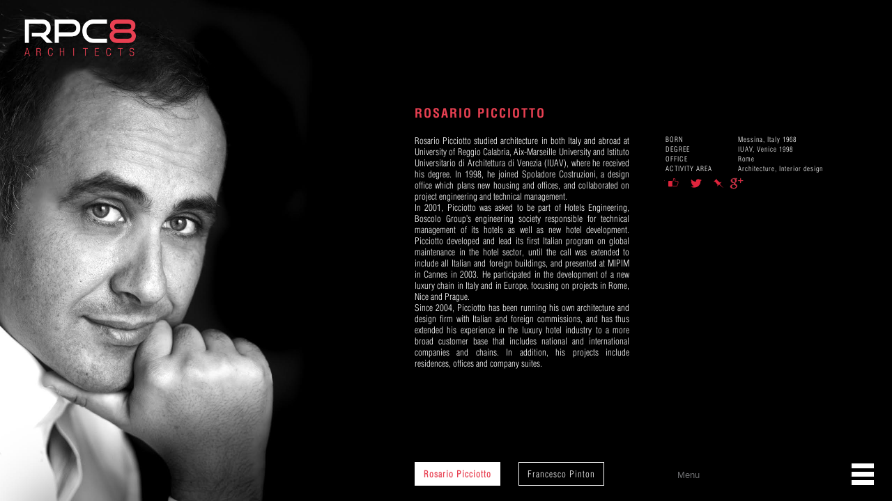

--- FILE ---
content_type: text/html; charset=UTF-8
request_url: https://rpc8.com/associati/rosario-picciotto/
body_size: 8300
content:
<!DOCTYPE html>
<!--[if IE 7]>
<html class="ie ie7" lang="en-US">
<![endif]-->
<!--[if IE 8]>
<html class="ie ie8" lang="en-US">
<![endif]-->
<!--[if !(IE 7) & !(IE 8)]><!-->
<html lang="en-US">
<!--<![endif]-->
<head>
	<meta charset="UTF-8">
	<meta name="viewport" content="width=device-width">
	<title>Rosario Picciotto - RPC8</title>
	<link rel="profile" href="https://gmpg.org/xfn/11">
	<link rel="pingback" href="https://rpc8.com/xmlrpc.php">
	<!--[if lt IE 9]>
	<script src="https://rpc8.com/wp-content/themes/RPC8-tema/js/html5.js"></script>
	<![endif]-->
	<script type="text/javascript" src="https://ajax.googleapis.com/ajax/libs/jquery/1.8.2/jquery.min.js"></script>
	<script src="https://rpc8.com/wp-content/themes/RPC8-tema/jquery.mobile.custom.js"></script>
	<script src="https://rpc8.com/wp-content/themes/RPC8-tema/jquery.mobile.custom.min.js"></script>
	<script type="text/javascript" src="https://rpc8.com/wp-content/themes/RPC8-tema/js/scripts.js"></script>
			<script type="text/javascript" src="https://maps.google.com/maps/api/js?sensor=false"></script>
	<meta name='robots' content='index, follow, max-image-preview:large, max-snippet:-1, max-video-preview:-1' />
	<style>img:is([sizes="auto" i], [sizes^="auto," i]) { contain-intrinsic-size: 3000px 1500px }</style>
	
	<!-- This site is optimized with the Yoast SEO plugin v25.5 - https://yoast.com/wordpress/plugins/seo/ -->
	<link rel="canonical" href="https://rpc8.com/associati/rosario-picciotto/" />
	<meta property="og:locale" content="en_US" />
	<meta property="og:type" content="article" />
	<meta property="og:title" content="Rosario Picciotto - RPC8" />
	<meta property="og:description" content="Rosario Picciotto studied architecture in both Italy and abroad at University of Reggio Calabria, Aix-Marseille University and Istituto Universitario di Architettura di Venezia (IUAV), where he received his degree. In 1998, he joined Spoladore Costruzioni, a design office which plans new housing and offices, and collaborated on project engineering and technical management. In 2001, Picciotto [&hellip;]" />
	<meta property="og:url" content="https://rpc8.com/associati/rosario-picciotto/" />
	<meta property="og:site_name" content="RPC8" />
	<meta property="article:modified_time" content="2015-04-20T10:25:04+00:00" />
	<meta property="og:image" content="https://rpc8.com/wp-content/uploads/2014/12/rosario1.jpg" />
	<meta property="og:image:width" content="1082" />
	<meta property="og:image:height" content="1432" />
	<meta property="og:image:type" content="image/jpeg" />
	<meta name="twitter:card" content="summary_large_image" />
	<meta name="twitter:label1" content="Est. reading time" />
	<meta name="twitter:data1" content="1 minute" />
	<script type="application/ld+json" class="yoast-schema-graph">{"@context":"https://schema.org","@graph":[{"@type":"WebPage","@id":"https://rpc8.com/associati/rosario-picciotto/","url":"https://rpc8.com/associati/rosario-picciotto/","name":"Rosario Picciotto - RPC8","isPartOf":{"@id":"https://rpc8.com/#website"},"primaryImageOfPage":{"@id":"https://rpc8.com/associati/rosario-picciotto/#primaryimage"},"image":{"@id":"https://rpc8.com/associati/rosario-picciotto/#primaryimage"},"thumbnailUrl":"https://rpc8.com/wp-content/uploads/2014/12/rosario1.jpg","datePublished":"2014-12-03T08:56:28+00:00","dateModified":"2015-04-20T10:25:04+00:00","breadcrumb":{"@id":"https://rpc8.com/associati/rosario-picciotto/#breadcrumb"},"inLanguage":"en-US","potentialAction":[{"@type":"ReadAction","target":["https://rpc8.com/associati/rosario-picciotto/"]}]},{"@type":"ImageObject","inLanguage":"en-US","@id":"https://rpc8.com/associati/rosario-picciotto/#primaryimage","url":"https://rpc8.com/wp-content/uploads/2014/12/rosario1.jpg","contentUrl":"https://rpc8.com/wp-content/uploads/2014/12/rosario1.jpg","width":1082,"height":1432},{"@type":"BreadcrumbList","@id":"https://rpc8.com/associati/rosario-picciotto/#breadcrumb","itemListElement":[{"@type":"ListItem","position":1,"name":"Home","item":"https://rpc8.com/"},{"@type":"ListItem","position":2,"name":"Rosario Picciotto"}]},{"@type":"WebSite","@id":"https://rpc8.com/#website","url":"https://rpc8.com/","name":"RPC8","description":"Una firma italiana per architettura ed interior design","potentialAction":[{"@type":"SearchAction","target":{"@type":"EntryPoint","urlTemplate":"https://rpc8.com/?s={search_term_string}"},"query-input":{"@type":"PropertyValueSpecification","valueRequired":true,"valueName":"search_term_string"}}],"inLanguage":"en-US"}]}</script>
	<!-- / Yoast SEO plugin. -->


<link rel='dns-prefetch' href='//platform-api.sharethis.com' />
<link rel='dns-prefetch' href='//fonts.googleapis.com' />
<link rel="alternate" type="application/rss+xml" title="RPC8 &raquo; Feed" href="https://rpc8.com/feed/" />
<link rel="alternate" type="application/rss+xml" title="RPC8 &raquo; Comments Feed" href="https://rpc8.com/comments/feed/" />
<link rel="alternate" type="application/rss+xml" title="RPC8 &raquo; Rosario Picciotto Comments Feed" href="https://rpc8.com/associati/rosario-picciotto/feed/" />
<script type="text/javascript">
/* <![CDATA[ */
window._wpemojiSettings = {"baseUrl":"https:\/\/s.w.org\/images\/core\/emoji\/16.0.1\/72x72\/","ext":".png","svgUrl":"https:\/\/s.w.org\/images\/core\/emoji\/16.0.1\/svg\/","svgExt":".svg","source":{"concatemoji":"https:\/\/rpc8.com\/wp-includes\/js\/wp-emoji-release.min.js?ver=6.8.3"}};
/*! This file is auto-generated */
!function(s,n){var o,i,e;function c(e){try{var t={supportTests:e,timestamp:(new Date).valueOf()};sessionStorage.setItem(o,JSON.stringify(t))}catch(e){}}function p(e,t,n){e.clearRect(0,0,e.canvas.width,e.canvas.height),e.fillText(t,0,0);var t=new Uint32Array(e.getImageData(0,0,e.canvas.width,e.canvas.height).data),a=(e.clearRect(0,0,e.canvas.width,e.canvas.height),e.fillText(n,0,0),new Uint32Array(e.getImageData(0,0,e.canvas.width,e.canvas.height).data));return t.every(function(e,t){return e===a[t]})}function u(e,t){e.clearRect(0,0,e.canvas.width,e.canvas.height),e.fillText(t,0,0);for(var n=e.getImageData(16,16,1,1),a=0;a<n.data.length;a++)if(0!==n.data[a])return!1;return!0}function f(e,t,n,a){switch(t){case"flag":return n(e,"\ud83c\udff3\ufe0f\u200d\u26a7\ufe0f","\ud83c\udff3\ufe0f\u200b\u26a7\ufe0f")?!1:!n(e,"\ud83c\udde8\ud83c\uddf6","\ud83c\udde8\u200b\ud83c\uddf6")&&!n(e,"\ud83c\udff4\udb40\udc67\udb40\udc62\udb40\udc65\udb40\udc6e\udb40\udc67\udb40\udc7f","\ud83c\udff4\u200b\udb40\udc67\u200b\udb40\udc62\u200b\udb40\udc65\u200b\udb40\udc6e\u200b\udb40\udc67\u200b\udb40\udc7f");case"emoji":return!a(e,"\ud83e\udedf")}return!1}function g(e,t,n,a){var r="undefined"!=typeof WorkerGlobalScope&&self instanceof WorkerGlobalScope?new OffscreenCanvas(300,150):s.createElement("canvas"),o=r.getContext("2d",{willReadFrequently:!0}),i=(o.textBaseline="top",o.font="600 32px Arial",{});return e.forEach(function(e){i[e]=t(o,e,n,a)}),i}function t(e){var t=s.createElement("script");t.src=e,t.defer=!0,s.head.appendChild(t)}"undefined"!=typeof Promise&&(o="wpEmojiSettingsSupports",i=["flag","emoji"],n.supports={everything:!0,everythingExceptFlag:!0},e=new Promise(function(e){s.addEventListener("DOMContentLoaded",e,{once:!0})}),new Promise(function(t){var n=function(){try{var e=JSON.parse(sessionStorage.getItem(o));if("object"==typeof e&&"number"==typeof e.timestamp&&(new Date).valueOf()<e.timestamp+604800&&"object"==typeof e.supportTests)return e.supportTests}catch(e){}return null}();if(!n){if("undefined"!=typeof Worker&&"undefined"!=typeof OffscreenCanvas&&"undefined"!=typeof URL&&URL.createObjectURL&&"undefined"!=typeof Blob)try{var e="postMessage("+g.toString()+"("+[JSON.stringify(i),f.toString(),p.toString(),u.toString()].join(",")+"));",a=new Blob([e],{type:"text/javascript"}),r=new Worker(URL.createObjectURL(a),{name:"wpTestEmojiSupports"});return void(r.onmessage=function(e){c(n=e.data),r.terminate(),t(n)})}catch(e){}c(n=g(i,f,p,u))}t(n)}).then(function(e){for(var t in e)n.supports[t]=e[t],n.supports.everything=n.supports.everything&&n.supports[t],"flag"!==t&&(n.supports.everythingExceptFlag=n.supports.everythingExceptFlag&&n.supports[t]);n.supports.everythingExceptFlag=n.supports.everythingExceptFlag&&!n.supports.flag,n.DOMReady=!1,n.readyCallback=function(){n.DOMReady=!0}}).then(function(){return e}).then(function(){var e;n.supports.everything||(n.readyCallback(),(e=n.source||{}).concatemoji?t(e.concatemoji):e.wpemoji&&e.twemoji&&(t(e.twemoji),t(e.wpemoji)))}))}((window,document),window._wpemojiSettings);
/* ]]> */
</script>
<style id='wp-emoji-styles-inline-css' type='text/css'>

	img.wp-smiley, img.emoji {
		display: inline !important;
		border: none !important;
		box-shadow: none !important;
		height: 1em !important;
		width: 1em !important;
		margin: 0 0.07em !important;
		vertical-align: -0.1em !important;
		background: none !important;
		padding: 0 !important;
	}
</style>
<link rel='stylesheet' id='wp-block-library-css' href='https://rpc8.com/wp-includes/css/dist/block-library/style.min.css?ver=6.8.3' type='text/css' media='all' />
<style id='classic-theme-styles-inline-css' type='text/css'>
/*! This file is auto-generated */
.wp-block-button__link{color:#fff;background-color:#32373c;border-radius:9999px;box-shadow:none;text-decoration:none;padding:calc(.667em + 2px) calc(1.333em + 2px);font-size:1.125em}.wp-block-file__button{background:#32373c;color:#fff;text-decoration:none}
</style>
<style id='global-styles-inline-css' type='text/css'>
:root{--wp--preset--aspect-ratio--square: 1;--wp--preset--aspect-ratio--4-3: 4/3;--wp--preset--aspect-ratio--3-4: 3/4;--wp--preset--aspect-ratio--3-2: 3/2;--wp--preset--aspect-ratio--2-3: 2/3;--wp--preset--aspect-ratio--16-9: 16/9;--wp--preset--aspect-ratio--9-16: 9/16;--wp--preset--color--black: #000000;--wp--preset--color--cyan-bluish-gray: #abb8c3;--wp--preset--color--white: #ffffff;--wp--preset--color--pale-pink: #f78da7;--wp--preset--color--vivid-red: #cf2e2e;--wp--preset--color--luminous-vivid-orange: #ff6900;--wp--preset--color--luminous-vivid-amber: #fcb900;--wp--preset--color--light-green-cyan: #7bdcb5;--wp--preset--color--vivid-green-cyan: #00d084;--wp--preset--color--pale-cyan-blue: #8ed1fc;--wp--preset--color--vivid-cyan-blue: #0693e3;--wp--preset--color--vivid-purple: #9b51e0;--wp--preset--gradient--vivid-cyan-blue-to-vivid-purple: linear-gradient(135deg,rgba(6,147,227,1) 0%,rgb(155,81,224) 100%);--wp--preset--gradient--light-green-cyan-to-vivid-green-cyan: linear-gradient(135deg,rgb(122,220,180) 0%,rgb(0,208,130) 100%);--wp--preset--gradient--luminous-vivid-amber-to-luminous-vivid-orange: linear-gradient(135deg,rgba(252,185,0,1) 0%,rgba(255,105,0,1) 100%);--wp--preset--gradient--luminous-vivid-orange-to-vivid-red: linear-gradient(135deg,rgba(255,105,0,1) 0%,rgb(207,46,46) 100%);--wp--preset--gradient--very-light-gray-to-cyan-bluish-gray: linear-gradient(135deg,rgb(238,238,238) 0%,rgb(169,184,195) 100%);--wp--preset--gradient--cool-to-warm-spectrum: linear-gradient(135deg,rgb(74,234,220) 0%,rgb(151,120,209) 20%,rgb(207,42,186) 40%,rgb(238,44,130) 60%,rgb(251,105,98) 80%,rgb(254,248,76) 100%);--wp--preset--gradient--blush-light-purple: linear-gradient(135deg,rgb(255,206,236) 0%,rgb(152,150,240) 100%);--wp--preset--gradient--blush-bordeaux: linear-gradient(135deg,rgb(254,205,165) 0%,rgb(254,45,45) 50%,rgb(107,0,62) 100%);--wp--preset--gradient--luminous-dusk: linear-gradient(135deg,rgb(255,203,112) 0%,rgb(199,81,192) 50%,rgb(65,88,208) 100%);--wp--preset--gradient--pale-ocean: linear-gradient(135deg,rgb(255,245,203) 0%,rgb(182,227,212) 50%,rgb(51,167,181) 100%);--wp--preset--gradient--electric-grass: linear-gradient(135deg,rgb(202,248,128) 0%,rgb(113,206,126) 100%);--wp--preset--gradient--midnight: linear-gradient(135deg,rgb(2,3,129) 0%,rgb(40,116,252) 100%);--wp--preset--font-size--small: 13px;--wp--preset--font-size--medium: 20px;--wp--preset--font-size--large: 36px;--wp--preset--font-size--x-large: 42px;--wp--preset--spacing--20: 0.44rem;--wp--preset--spacing--30: 0.67rem;--wp--preset--spacing--40: 1rem;--wp--preset--spacing--50: 1.5rem;--wp--preset--spacing--60: 2.25rem;--wp--preset--spacing--70: 3.38rem;--wp--preset--spacing--80: 5.06rem;--wp--preset--shadow--natural: 6px 6px 9px rgba(0, 0, 0, 0.2);--wp--preset--shadow--deep: 12px 12px 50px rgba(0, 0, 0, 0.4);--wp--preset--shadow--sharp: 6px 6px 0px rgba(0, 0, 0, 0.2);--wp--preset--shadow--outlined: 6px 6px 0px -3px rgba(255, 255, 255, 1), 6px 6px rgba(0, 0, 0, 1);--wp--preset--shadow--crisp: 6px 6px 0px rgba(0, 0, 0, 1);}:where(.is-layout-flex){gap: 0.5em;}:where(.is-layout-grid){gap: 0.5em;}body .is-layout-flex{display: flex;}.is-layout-flex{flex-wrap: wrap;align-items: center;}.is-layout-flex > :is(*, div){margin: 0;}body .is-layout-grid{display: grid;}.is-layout-grid > :is(*, div){margin: 0;}:where(.wp-block-columns.is-layout-flex){gap: 2em;}:where(.wp-block-columns.is-layout-grid){gap: 2em;}:where(.wp-block-post-template.is-layout-flex){gap: 1.25em;}:where(.wp-block-post-template.is-layout-grid){gap: 1.25em;}.has-black-color{color: var(--wp--preset--color--black) !important;}.has-cyan-bluish-gray-color{color: var(--wp--preset--color--cyan-bluish-gray) !important;}.has-white-color{color: var(--wp--preset--color--white) !important;}.has-pale-pink-color{color: var(--wp--preset--color--pale-pink) !important;}.has-vivid-red-color{color: var(--wp--preset--color--vivid-red) !important;}.has-luminous-vivid-orange-color{color: var(--wp--preset--color--luminous-vivid-orange) !important;}.has-luminous-vivid-amber-color{color: var(--wp--preset--color--luminous-vivid-amber) !important;}.has-light-green-cyan-color{color: var(--wp--preset--color--light-green-cyan) !important;}.has-vivid-green-cyan-color{color: var(--wp--preset--color--vivid-green-cyan) !important;}.has-pale-cyan-blue-color{color: var(--wp--preset--color--pale-cyan-blue) !important;}.has-vivid-cyan-blue-color{color: var(--wp--preset--color--vivid-cyan-blue) !important;}.has-vivid-purple-color{color: var(--wp--preset--color--vivid-purple) !important;}.has-black-background-color{background-color: var(--wp--preset--color--black) !important;}.has-cyan-bluish-gray-background-color{background-color: var(--wp--preset--color--cyan-bluish-gray) !important;}.has-white-background-color{background-color: var(--wp--preset--color--white) !important;}.has-pale-pink-background-color{background-color: var(--wp--preset--color--pale-pink) !important;}.has-vivid-red-background-color{background-color: var(--wp--preset--color--vivid-red) !important;}.has-luminous-vivid-orange-background-color{background-color: var(--wp--preset--color--luminous-vivid-orange) !important;}.has-luminous-vivid-amber-background-color{background-color: var(--wp--preset--color--luminous-vivid-amber) !important;}.has-light-green-cyan-background-color{background-color: var(--wp--preset--color--light-green-cyan) !important;}.has-vivid-green-cyan-background-color{background-color: var(--wp--preset--color--vivid-green-cyan) !important;}.has-pale-cyan-blue-background-color{background-color: var(--wp--preset--color--pale-cyan-blue) !important;}.has-vivid-cyan-blue-background-color{background-color: var(--wp--preset--color--vivid-cyan-blue) !important;}.has-vivid-purple-background-color{background-color: var(--wp--preset--color--vivid-purple) !important;}.has-black-border-color{border-color: var(--wp--preset--color--black) !important;}.has-cyan-bluish-gray-border-color{border-color: var(--wp--preset--color--cyan-bluish-gray) !important;}.has-white-border-color{border-color: var(--wp--preset--color--white) !important;}.has-pale-pink-border-color{border-color: var(--wp--preset--color--pale-pink) !important;}.has-vivid-red-border-color{border-color: var(--wp--preset--color--vivid-red) !important;}.has-luminous-vivid-orange-border-color{border-color: var(--wp--preset--color--luminous-vivid-orange) !important;}.has-luminous-vivid-amber-border-color{border-color: var(--wp--preset--color--luminous-vivid-amber) !important;}.has-light-green-cyan-border-color{border-color: var(--wp--preset--color--light-green-cyan) !important;}.has-vivid-green-cyan-border-color{border-color: var(--wp--preset--color--vivid-green-cyan) !important;}.has-pale-cyan-blue-border-color{border-color: var(--wp--preset--color--pale-cyan-blue) !important;}.has-vivid-cyan-blue-border-color{border-color: var(--wp--preset--color--vivid-cyan-blue) !important;}.has-vivid-purple-border-color{border-color: var(--wp--preset--color--vivid-purple) !important;}.has-vivid-cyan-blue-to-vivid-purple-gradient-background{background: var(--wp--preset--gradient--vivid-cyan-blue-to-vivid-purple) !important;}.has-light-green-cyan-to-vivid-green-cyan-gradient-background{background: var(--wp--preset--gradient--light-green-cyan-to-vivid-green-cyan) !important;}.has-luminous-vivid-amber-to-luminous-vivid-orange-gradient-background{background: var(--wp--preset--gradient--luminous-vivid-amber-to-luminous-vivid-orange) !important;}.has-luminous-vivid-orange-to-vivid-red-gradient-background{background: var(--wp--preset--gradient--luminous-vivid-orange-to-vivid-red) !important;}.has-very-light-gray-to-cyan-bluish-gray-gradient-background{background: var(--wp--preset--gradient--very-light-gray-to-cyan-bluish-gray) !important;}.has-cool-to-warm-spectrum-gradient-background{background: var(--wp--preset--gradient--cool-to-warm-spectrum) !important;}.has-blush-light-purple-gradient-background{background: var(--wp--preset--gradient--blush-light-purple) !important;}.has-blush-bordeaux-gradient-background{background: var(--wp--preset--gradient--blush-bordeaux) !important;}.has-luminous-dusk-gradient-background{background: var(--wp--preset--gradient--luminous-dusk) !important;}.has-pale-ocean-gradient-background{background: var(--wp--preset--gradient--pale-ocean) !important;}.has-electric-grass-gradient-background{background: var(--wp--preset--gradient--electric-grass) !important;}.has-midnight-gradient-background{background: var(--wp--preset--gradient--midnight) !important;}.has-small-font-size{font-size: var(--wp--preset--font-size--small) !important;}.has-medium-font-size{font-size: var(--wp--preset--font-size--medium) !important;}.has-large-font-size{font-size: var(--wp--preset--font-size--large) !important;}.has-x-large-font-size{font-size: var(--wp--preset--font-size--x-large) !important;}
:where(.wp-block-post-template.is-layout-flex){gap: 1.25em;}:where(.wp-block-post-template.is-layout-grid){gap: 1.25em;}
:where(.wp-block-columns.is-layout-flex){gap: 2em;}:where(.wp-block-columns.is-layout-grid){gap: 2em;}
:root :where(.wp-block-pullquote){font-size: 1.5em;line-height: 1.6;}
</style>
<link rel='stylesheet' id='twentythirteen-fonts-css' href='//fonts.googleapis.com/css?family=Source+Sans+Pro%3A300%2C400%2C700%2C300italic%2C400italic%2C700italic%7CBitter%3A400%2C700&#038;subset=latin%2Clatin-ext' type='text/css' media='all' />
<link rel='stylesheet' id='genericons-css' href='https://rpc8.com/wp-content/themes/RPC8-tema/genericons/genericons.css?ver=3.03' type='text/css' media='all' />
<link rel='stylesheet' id='twentythirteen-style-css' href='https://rpc8.com/wp-content/themes/RPC8-tema/style.css?ver=2013-07-18' type='text/css' media='all' />
<!--[if lt IE 9]>
<link rel='stylesheet' id='twentythirteen-ie-css' href='https://rpc8.com/wp-content/themes/RPC8-tema/css/ie.css?ver=2013-07-18' type='text/css' media='all' />
<![endif]-->
<script type="text/javascript" src="https://rpc8.com/wp-includes/js/jquery/jquery.min.js?ver=3.7.1" id="jquery-core-js"></script>
<script type="text/javascript" src="https://rpc8.com/wp-includes/js/jquery/jquery-migrate.min.js?ver=3.4.1" id="jquery-migrate-js"></script>
<script type="text/javascript" src="//platform-api.sharethis.com/js/sharethis.js#source=googleanalytics-wordpress#product=ga&amp;property=5fe1f8bff0765f001191cb6c" id="googleanalytics-platform-sharethis-js"></script>
<link rel="https://api.w.org/" href="https://rpc8.com/wp-json/" /><link rel="EditURI" type="application/rsd+xml" title="RSD" href="https://rpc8.com/xmlrpc.php?rsd" />
<meta name="generator" content="WordPress 6.8.3" />
<link rel='shortlink' href='https://rpc8.com/?p=94' />
<link rel="alternate" title="oEmbed (JSON)" type="application/json+oembed" href="https://rpc8.com/wp-json/oembed/1.0/embed?url=https%3A%2F%2Frpc8.com%2Fassociati%2Frosario-picciotto%2F" />
<link rel="alternate" title="oEmbed (XML)" type="text/xml+oembed" href="https://rpc8.com/wp-json/oembed/1.0/embed?url=https%3A%2F%2Frpc8.com%2Fassociati%2Frosario-picciotto%2F&#038;format=xml" />
<style type="text/css">
.qtranxs_flag_it {background-image: url(https://rpc8.com/wp-content/plugins/qtranslate-x/flags/it.png); background-repeat: no-repeat;}
.qtranxs_flag_en {background-image: url(https://rpc8.com/wp-content/plugins/qtranslate-x/flags/gb.png); background-repeat: no-repeat;}
</style>
<link hreflang="it" href="https://rpc8.com/it/associati/rosario-picciotto/" rel="alternate" />
<link hreflang="en" href="https://rpc8.com/en/associati/rosario-picciotto/" rel="alternate" />
<link hreflang="x-default" href="https://rpc8.com/associati/rosario-picciotto/" rel="alternate" />
<meta name="generator" content="qTranslate-X 3.4.6.8" />
<style type="text/css">.recentcomments a{display:inline !important;padding:0 !important;margin:0 !important;}</style><script>
(function() {
	(function (i, s, o, g, r, a, m) {
		i['GoogleAnalyticsObject'] = r;
		i[r] = i[r] || function () {
				(i[r].q = i[r].q || []).push(arguments)
			}, i[r].l = 1 * new Date();
		a = s.createElement(o),
			m = s.getElementsByTagName(o)[0];
		a.async = 1;
		a.src = g;
		m.parentNode.insertBefore(a, m)
	})(window, document, 'script', 'https://google-analytics.com/analytics.js', 'ga');

	ga('create', 'UA-78256152-1', 'auto');
			ga('send', 'pageview');
	})();
</script>
</head>

<body class="wp-singular associati-template-default single single-associati postid-94 single-format-standard wp-theme-RPC8-tema single-author">
	<div id="page" class="hfeed site">
		<header id="masthead" class="site-header" role="banner">
							<div id="RPC8-logo">
					<a class="wide" href="https://rpc8.com/en">
						<img id="img-logo" src="https://rpc8.com/wp-content/themes/RPC8-tema/images/logo_rpc8_w.png" />
					</a>
					<a class="mini" href="https://rpc8.com/en">
						<img id="img-logo" src="https://rpc8.com/wp-content/themes/RPC8-tema/images/logo_rpc8_mini.png" />
					</a>
				</div>
						
						<div id="navbar" class="navbar ">
				<script type="text/javascript">
					var imm = new Image();
					imm.src = '/wp-content/themes/RPC8-tema/images/menu_mobile_red.png';
				</script>
				<nav id="site-navigation" class="navigation main-navigation" role="navigation">
					<button class="menu-toggle">Menu</button>
					<a class="screen-reader-text skip-link" href="#content" title="Skip to content">Skip to content</a>
					<div class="menu-menu-1-container"><ul id="menu-menu-1" class="nav-menu"><li  id="menu-item-753" class="menu-item menu-item-type-post_type menu-item-object-page current_page_parent menu-item-has-children menu-item-753"><a  href="https://rpc8.com/projects/">projects</a>
<ul class="sub-menu">
	<li  id="menu-item-760" class="menu-item menu-item-type-post_type menu-item-object-page current_page_parent menu-item-760"><a  href="https://rpc8.com/projects/">all projects</a></li>
	<li  id="menu-item-757" class="menu-item menu-item-type-taxonomy menu-item-object-category menu-item-757"><a  href="https://rpc8.com/category/architecture/">architecture</a></li>
	<li  id="menu-item-756" class="menu-item menu-item-type-taxonomy menu-item-object-category menu-item-756"><a  href="https://rpc8.com/category/interior_design/">interior design</a></li>
	<li  id="menu-item-758" class="menu-item menu-item-type-taxonomy menu-item-object-category menu-item-758"><a  href="https://rpc8.com/category/ligting-design/">lighting design</a></li>
</ul>
</li>
<li  id="menu-item-752" class="menu-item menu-item-type-post_type menu-item-object-page menu-item-752"><a  href="https://rpc8.com/contact/">contact</a></li>
<li  id="menu-item-749" class="menu-item menu-item-type-post_type menu-item-object-page menu-item-749"><a  href="https://rpc8.com/lo-studio/">the firm</a></li>
<li  id="menu-item-750" class="menu-item menu-item-type-post_type menu-item-object-page current-menu-ancestor current-menu-parent current_page_parent current_page_ancestor menu-item-has-children menu-item-750"><a  href="https://rpc8.com/associati/">associates</a>
<ul class="sub-menu">
	<li  id="menu-item-754" class="menu-item menu-item-type-post_type menu-item-object-associati current-menu-item menu-item-754"><a  href="https://rpc8.com/associati/rosario-picciotto/">rosario picciotto</a></li>
	<li  id="menu-item-763" class="menu-item menu-item-type-post_type menu-item-object-associati menu-item-763"><a  href="https://rpc8.com/associati/francesco-pinton/">francesco pinton</a></li>
</ul>
</li>
<li  id="menu-item-751" class="menu-item menu-item-type-post_type menu-item-object-page menu-item-751"><a  href="https://rpc8.com/architetti/">architects</a></li>
</ul></div>					
					<div id="lang-link">				
													<a class="lin-s" href="/associati/rosario-picciotto/">ITA</a>
								
									<p class="lin-sel">EN</p>
								</div>
				</nav><!-- #site-navigation -->
				
				
			</div><!-- #navbar -->
					</header><!-- #masthead -->

		<div id="main" class="site-main">

	<div id="primary" class="content-area">
		<div id="content" class="site-content" role="main">
									
													
<script>resizeAll()</script>
<article id="post-94" class="post-94 associati type-associati status-publish format-standard has-post-thumbnail hentry">
				<div class="foto-ass" style="background-image:url('https://rpc8.com/wp-content/uploads/2014/12/rosario1.jpg');background-position:center;background-size:cover;">
		</div>
		<div class="associato">
		<h2 class="nome-associato">Rosario Picciotto</h2>
		<p class="city-ass"></p>
	<div id="ass-info">
	<div id="ass-bio">
		<div class="ass-content">
		<p><p>Rosario Picciotto studied architecture in both Italy and abroad at University of Reggio Calabria, Aix-Marseille University and Istituto Universitario di Architettura di Venezia (IUAV), where he received his degree. In 1998, he joined Spoladore Costruzioni, a design office which plans new housing and offices, and collaborated on project engineering and technical management.</p>
<p>In 2001, Picciotto was asked to be part of Hotels Engineering, Boscolo Group’s engineering society responsible for technical management of its hotels as well as new hotel development. Picciotto developed and lead its first Italian program on global maintenance in the hotel sector, until the call was extended to include all Italian and foreign buildings, and presented at MIPIM in Cannes in 2003. He participated in the development of a new luxury chain in Italy and in Europe, focusing on projects in Rome, Nice and Prague.</p>
<p>Since 2004, Picciotto has been running his own architecture and design firm with Italian and foreign commissions, and has thus extended his experience in the luxury hotel industry to a more broad customer base that includes national and international companies and chains. In addition, his projects include residences, offices and company suites.</p></p>
			</div><!-- .entry-content -->
		</div>
	<div id="ass-an">
		<table id="tab-info-as">
			<tr><td>BORN</td><td>Messina, Italy 1968</td></tr>
			<tr><td>DEGREE</td><td>IUAV, Venice 1998</td></tr>
			<tr><td>OFFICE</td><td>Rome</td></tr>
			<tr><td>ACTIVITY AREA</td><td>Architecture, Interior design</td></tr>
		</table>
		<div id="share-links">
			<a href="https://www.facebook.com/sharer.php?u=https://rpc8.com/associati/rosario-picciotto/" target="_blank">
<div id="share-facebook-red"></div></a>
<a href="https://twitter.com/home?status=Rosario Picciotto+-+https://rpc8.com/associati/rosario-picciotto/" target="_blank">
<div id="twit-red"></div></a>
<a href="https://pinterest.com/pin/create/button/?url=https://rpc8.com/associati/rosario-picciotto/&description=Rosario Picciotto" target="_blank">
<div id="pint-red"></div></a>
<a target="_blank" class="social_google" href="https://plus.google.com/share?url=https://rpc8.com/associati/rosario-picciotto/">
<div id="google-red"></div></a>
		</div>
	</div>
	</div>
			<div id="list-ass">
									<p class="associato-selezionato"><a>Rosario Picciotto</a></p>
								<p class="link-ass"><a href="https://rpc8.com/associati/francesco-pinton/" rel="bookmark">Francesco Pinton</a></p>
						</div>
	</div>
</article><!-- #post -->
								
			
		</div><!-- #content -->
	</div><!-- #primary -->
</div><!-- #main -->
<footer id="colophon" class="site-footer" role="contentinfo">
</footer><!-- #colophon -->
</div><!-- #page -->
<script type="speculationrules">
{"prefetch":[{"source":"document","where":{"and":[{"href_matches":"\/*"},{"not":{"href_matches":["\/wp-*.php","\/wp-admin\/*","\/wp-content\/uploads\/*","\/wp-content\/*","\/wp-content\/plugins\/*","\/wp-content\/themes\/RPC8-tema\/*","\/*\\?(.+)"]}},{"not":{"selector_matches":"a[rel~=\"nofollow\"]"}},{"not":{"selector_matches":".no-prefetch, .no-prefetch a"}}]},"eagerness":"conservative"}]}
</script>
<link rel='stylesheet' id='basecss-css' href='https://rpc8.com/wp-content/plugins/eu-cookie-law/css/style.css?ver=6.8.3' type='text/css' media='all' />
<script type="text/javascript" src="https://rpc8.com/wp-includes/js/comment-reply.min.js?ver=6.8.3" id="comment-reply-js" async="async" data-wp-strategy="async"></script>
<script type="text/javascript" src="https://rpc8.com/wp-includes/js/imagesloaded.min.js?ver=5.0.0" id="imagesloaded-js"></script>
<script type="text/javascript" src="https://rpc8.com/wp-includes/js/masonry.min.js?ver=4.2.2" id="masonry-js"></script>
<script type="text/javascript" src="https://rpc8.com/wp-includes/js/jquery/jquery.masonry.min.js?ver=3.1.2b" id="jquery-masonry-js"></script>
<script type="text/javascript" src="https://rpc8.com/wp-content/themes/RPC8-tema/js/functions.js?ver=2014-06-08" id="twentythirteen-script-js"></script>
<script type="text/javascript" id="eucookielaw-scripts-js-extra">
/* <![CDATA[ */
var eucookielaw_data = {"euCookieSet":"1","autoBlock":"0","expireTimer":"360","scrollConsent":"0","networkShareURL":"","isCookiePage":"","isRefererWebsite":""};
/* ]]> */
</script>
<script type="text/javascript" src="https://rpc8.com/wp-content/plugins/eu-cookie-law/js/scripts.js?ver=3.1.6" id="eucookielaw-scripts-js"></script>
<script defer src="https://static.cloudflareinsights.com/beacon.min.js/vcd15cbe7772f49c399c6a5babf22c1241717689176015" integrity="sha512-ZpsOmlRQV6y907TI0dKBHq9Md29nnaEIPlkf84rnaERnq6zvWvPUqr2ft8M1aS28oN72PdrCzSjY4U6VaAw1EQ==" data-cf-beacon='{"version":"2024.11.0","token":"48830955611944eeb111d7905416db46","r":1,"server_timing":{"name":{"cfCacheStatus":true,"cfEdge":true,"cfExtPri":true,"cfL4":true,"cfOrigin":true,"cfSpeedBrain":true},"location_startswith":null}}' crossorigin="anonymous"></script>
</body></html>


<!-- Page cached by LiteSpeed Cache 7.2 on 2026-01-13 14:15:06 -->

--- FILE ---
content_type: text/javascript
request_url: https://rpc8.com/wp-content/themes/RPC8-tema/js/scripts.js
body_size: 50
content:
window.onload = resizeAll;
window.onresize= resizeAll;



function resizeAll(){
	var h = window.innerHeight;
	var body = document.getElementsByTagName("body")[0];

	//body.style.height=h+"px";

	//var hh = document.getElementById("masthead").offsetHeight;
	var hh = $('#masthead').outerHeight() + $('#wpadminbar').outerHeight();
	var main = document.getElementById("main");

	var hm = h-hh;
	main.style.height=hm+"px";
}


/*click menu piccolo*/
jQuery(document).ready(function($) {

$('li.about-us-menu.menu-item-has-children a:first, li.projects-menu.menu-item-has-children a:first').tap(function(){
      var window_w=$(window).width();
	  if (window_w<640){
		var current = $(this).parents('li').find('ul.sub-menu');
		var othersubmenus = $(this).parents('.nav-menu').find('li ul.sub-menu');
	  
		othersubmenus.each( function(index, item) {
			if(item != current[0])
				$(item).slideUp();
		} );
	  
		$(this).parents('li').find('ul.sub-menu').slideToggle();
        return false;
      };
    });
	
	$('li.about-us-menu.menu-item-has-children a:first, li.projects-menu.menu-item-has-children a:first').hover(function(){
      var window_w=$(window).width();
	  if (window_w<640){
		return false;
      };
    });
	
		
	$('#new-york-map, #rome-map, #padua-map, #cina-map').click(function(){
      var window_w=$(window).width();
	  if (window_w>=640){
        return false;
      };
    });
	
	resizeAll();
});